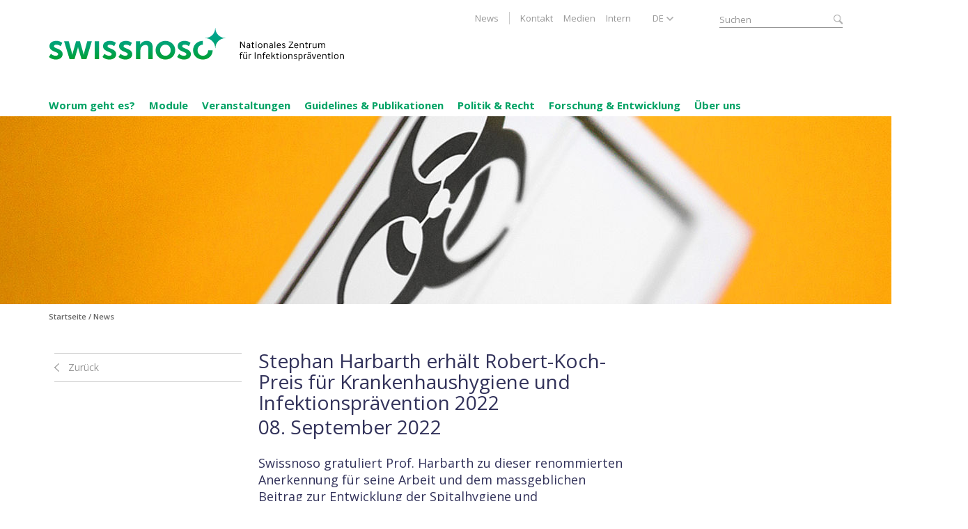

--- FILE ---
content_type: text/html; charset=utf-8
request_url: https://www.swissnoso.ch/news/detail/stephan-harbarth-robert-koch-preis-2022
body_size: 8336
content:
<!DOCTYPE html>
<!--[if IE 7 ]><html dir="ltr" lang="de_CH"><![endif]-->
<!--[if IE 8 ]><html dir="ltr" lang="de_CH"><![endif]-->
<!--[if IE 9 ]><html dir="ltr" lang="de_CH"><![endif]-->
<!--[if (gt IE 9)|!(IE)]><html dir="ltr" lang="de_CH"><![endif]-->
<head>

<meta charset="utf-8">
<!-- 
	This website is powered by TYPO3 - inspiring people to share!
	TYPO3 is a free open source Content Management Framework initially created by Kasper Skaarhoj and licensed under GNU/GPL.
	TYPO3 is copyright 1998-2026 of Kasper Skaarhoj. Extensions are copyright of their respective owners.
	Information and contribution at https://typo3.org/
-->



<title>Stephan Harbarth erhält Robert-Koch-Preis für Krankenhaushygiene und Infektionsprävention 2022</title>
<meta name="generator" content="TYPO3 CMS" />
<meta name="viewport" content="width=device-width, initial-scale=1, maximum-scale=1, user-scalable=no" />
<meta http-equiv="content-language" content="de-ch" />
<meta name="application-name" content="Swissnoso" />
<meta name="description" content="Swissnoso gratuliert Prof. Harbarth zu dieser renommierten Anerkennung für seine Arbeit und dem massgeblichen Beitrag zur Entwicklung der Spitalhygiene und Infektionsprävention in Europa!" />
<meta name="robots" content="INDEX,FOLLOW" />
<meta property="og:title" content="Stephan Harbarth erhält Robert-Koch-Preis für Krankenhaushygiene und Infektionsprävention 2022" />
<meta property="og:type" content="article" />
<meta property="og:url" content="https://www.swissnoso.ch/news/detail/stephan-harbarth-robert-koch-preis-2022" />
<meta property="og:description" content="Swissnoso gratuliert Prof. Harbarth zu dieser renommierten Anerkennung für seine Arbeit und dem massgeblichen Beitrag zur Entwicklung der Spitalhygiene und Infektionsprävention in Europa!" />
<meta name="twitter:card" content="summary" />
<meta name="apple-mobile-web-app-capable" content="yes" />
<meta name="apple-mobile-web-app-title" content="Swissnoso" />
<meta name="msapplication-config" content="/typo3conf/ext/ogbase/Resources/Public/assets/favicons/browserconfig.xml" />
<meta name="theme-color" content="#10069F" />


<link rel="stylesheet" type="text/css" href="/typo3conf/ext/news/Resources/Public/Css/news-basic.css?1618849339" media="all">






<link sizes="180x180" rel="apple-touch-icon" href="/typo3conf/ext/ogbase/Resources/Public/assets/favicons/apple-touch-icon.png" />
<link sizes="16x16" rel="icon" href="/typo3conf/ext/ogbase/Resources/Public/assets/favicons/favicon-16x16.png" type="image/png" />
<link sizes="32x32" rel="icon" href="/typo3conf/ext/ogbase/Resources/Public/assets/favicons/favicon-32x32.png" type="image/png" />
<link color="#5bbad5" rel="mask-icon" href="/typo3conf/ext/ogbase/Resources/Public/assets/favicons/safari-pinned-tab.svg" />
<link rel="shortcut icon" href="/typo3conf/ext/ogbase/Resources/Public/assets/favicons/favicon.ico" />
<link rel="canonical" href="/news/detail/stephan-harbarth-robert-koch-preis-2022"/>

<link rel="alternate" hreflang="de_CH" href="/news/detail/stephan-harbarth-robert-koch-preis-2022"/>
<link rel="alternate" hreflang="fr_FR" href="/fr/nouvelles/detail/stephan-harbarth-laureat-du-prix-robert-koch-2022"/>
<link rel="alternate" hreflang="x-default" href="/news/detail/stephan-harbarth-robert-koch-preis-2022"/>

<link rel="stylesheet" href="/typo3temp/assets/vhs-assets-ekko-lightbox-css.css?1768876040" />
<link rel="stylesheet" href="/typo3temp/assets/vhs-assets-app-css.css?1768876040" />

</head>
<body id="page_98" class="root_10 parent_12 lang_0">

    
    
        
    
        

        
        
        
        
        
        
        
        
                                                                       
        
        
        
        
        
        
        

        <!--[if lt IE 9]>
            <script src="https://oss.maxcdn.com/html5shiv/3.7.2/html5shiv.min.js"></script>
            <script src="https://oss.maxcdn.com/respond/1.4.2/respond.min.js"></script>
        <![endif]-->

        

        
            
        

        
        
        
        
        
        
        
        
        
        
        
        
        
    
        
        
        
        
        

        
        

    

        

        <div id="mobile-menu-container" class="hidden-md hidden-lg">

            <!-- Language Navi -->
            <div class="language-navi">
                <div class="btn-group">
                    <button type="button" class="btn btn-block dropdown-toggle" data-toggle="dropdown" aria-haspopup="true" aria-expanded="false">
                        de <span class="caret"></span>
                    </button>
                    <ul class="dropdown-menu">
                        
                            
                                
                            
                                
                                    <li><a href="/en/news/detail/stephan-harbarth-robert-koch-preis-2022">EN</a></li>
                                
                            
                                
                                    <li><a href="/fr/nouvelles/detail/stephan-harbarth-laureat-du-prix-robert-koch-2022">FR</a></li>
                                
                            
                                
                                    <li><a href="/it/news/dettaglio/stephan-harbarth-robert-koch-preis-2022">IT</a></li>
                                
                            
                        
                    </ul>
                </div>
            </div>

            <!-- Quick Access -->
            <ul class="quick-access">
                <li>
                    <a href="/">Startseite</a>
                </li>
                <li class="search">
                    <div class="search-input clearfix">
                        <form action="/suche?tx_indexedsearch_pi2%5Baction%5D=search&tx_indexedsearch_pi2%5Bcontroller%5D=Search" method="post" noCacheHash="true">
                            <input type="text" name="tx_indexedsearch_pi2[search][sword]" class="search form-control" placeholder="Suchen" value="" />
                            <input type="submit" value="" class="form-control">
                        </form>
                    </div>
                </li>
            </ul>

            <!-- Mobile Navigation -->
            <ul class="mobile-navi clearfix">
                
                <!-- Main Navigation -->
                
                    
                        <li class="hasSub   lvl-1">
                            <a href="javascript:;">Worum geht es?</a>
                            
                                <ul class="sub">

                                    
                                        
                                            <li class="   lvl-2">
                                                <a href="/worum-geht-es/healthcare-assoziierte-infektionen">Healthcare-assoziierte Infektionen</a>
                                                
                                            </li>
                                        
                                            <li class="   lvl-2">
                                                <a href="/worum-geht-es/antibiotikaresistenzen">Antibiotikaresistenzen</a>
                                                
                                            </li>
                                        
                                            <li class="   lvl-2">
                                                <a href="/worum-geht-es/swiss-clean-care">Swiss Clean Care</a>
                                                
                                            </li>
                                        
                                    
                                </ul>
                            
                        </li>
                    
                        <li class="hasSub   lvl-1">
                            <a href="javascript:;">Module</a>
                            
                                <ul class="sub">

                                    
                                        
                                            <li class="   lvl-2">
                                                <a href="/module/uebersicht-module">Übersicht Module</a>
                                                
                                            </li>
                                        
                                            <li class="hasSub   lvl-2">
                                                <a href="javascript:;">Punktprävalenz-Erhebung HAI</a>
                                                
                                                    <ul>

                                                        
                                                            
                                                                <li class="   lvl-3">
                                                                    <a href="/punktpraevalenz-erhebung/ueber-die-punktpraevalenz-erhebung">Über die Punktprävalenz-Erhebung</a>
                                                                    
                                                                </li>
                                                            
                                                                <li class="   lvl-3">
                                                                    <a href="/module/punktpraevalenz-erhebung-hai/organisation">Organisation</a>
                                                                    
                                                                </li>
                                                            
                                                                <li class="   lvl-3">
                                                                    <a href="/module/punktpraevalenz-erhebung-hai/material">Material</a>
                                                                    
                                                                </li>
                                                            
                                                                <li class="   lvl-3">
                                                                    <a href="/module/punktpraevalenz-erhebung-hai/fachliteratur">Fachliteratur</a>
                                                                    
                                                                </li>
                                                            
                                                                <li class="   lvl-3">
                                                                    <a href="/module/punktpraevalenz-erhebung-hai/kontakt">Kontakt</a>
                                                                    
                                                                </li>
                                                            
                                                                <li class="   lvl-3">
                                                                    <a href="/module/punktpraevalenz-erhebung-hai/schulungen">Schulungen</a>
                                                                    
                                                                </li>
                                                            
                                                                <li class="   lvl-3">
                                                                    <a href="/module/punktpraevalenz-erhebung-hai/resultate">Resultate</a>
                                                                    
                                                                </li>
                                                            
                                                        
                                                    </ul>
                                                
                                            </li>
                                        
                                            <li class="hasSub   lvl-2">
                                                <a href="javascript:;">SSI Surveillance</a>
                                                
                                                    <ul>

                                                        
                                                            
                                                                <li class="hasSub   lvl-3">
                                                                    <a href="javascript:;">Über SSI Surveillance</a>
                                                                    
                                                                        <ul>

                                                                            
                                                                                
                                                                                    <li class="   lvl-4">
                                                                                        <a href="/module/ssi-surveillance/ueber-ssi-surveillance/das-modul">Das Modul</a>
                                                                                    </li>
                                                                                
                                                                                    <li class="   lvl-4">
                                                                                        <a href="/module/ssi-surveillance/ueber-ssi-surveillance/organisation">Organisation</a>
                                                                                    </li>
                                                                                
                                                                                    <li class="   lvl-4">
                                                                                        <a href="/module/ssi-surveillance/ueber-ssi-surveillance/teilnehmer">Teilnehmer</a>
                                                                                    </li>
                                                                                
                                                                            
                                                                        </ul>
                                                                    
                                                                </li>
                                                            
                                                                <li class="hasSub   lvl-3">
                                                                    <a href="javascript:;">Material</a>
                                                                    
                                                                        <ul>

                                                                            
                                                                                
                                                                                    <li class="   lvl-4">
                                                                                        <a href="/module/ssi-surveillance/material/handbuch-formulare">Handbuch &amp; Formulare</a>
                                                                                    </li>
                                                                                
                                                                                    <li class="   lvl-4">
                                                                                        <a href="/module/ssi-surveillance/material/literatur">Literatur</a>
                                                                                    </li>
                                                                                
                                                                            
                                                                        </ul>
                                                                    
                                                                </li>
                                                            
                                                                <li class="hasSub   lvl-3">
                                                                    <a href="javascript:;">Support</a>
                                                                    
                                                                        <ul>

                                                                            
                                                                                
                                                                                    <li class="   lvl-4">
                                                                                        <a href="/module/ssi-surveillance/support/hotline">Hotline</a>
                                                                                    </li>
                                                                                
                                                                                    <li class="   lvl-4">
                                                                                        <a href="/module/ssi-surveillance/support/faq">FAQ</a>
                                                                                    </li>
                                                                                
                                                                            
                                                                        </ul>
                                                                    
                                                                </li>
                                                            
                                                                <li class="   lvl-3">
                                                                    <a href="/module/ssi-surveillance/workshops">Workshops</a>
                                                                    
                                                                </li>
                                                            
                                                                <li class="   lvl-3">
                                                                    <a href="/module/ssi-surveillance/resultate">Resultate</a>
                                                                    
                                                                </li>
                                                            
                                                                <li class="   lvl-3">
                                                                    <a href="/module/ssi-surveillance/validierung">Validierung</a>
                                                                    
                                                                </li>
                                                            
                                                                <li class="   lvl-3">
                                                                    <a href="/module/ssi-surveillance/partner">Partner</a>
                                                                    
                                                                </li>
                                                            
                                                        
                                                    </ul>
                                                
                                            </li>
                                        
                                            <li class="hasSub   lvl-2">
                                                <a href="javascript:;">SSI Intervention</a>
                                                
                                                    <ul>

                                                        
                                                            
                                                                <li class="hasSub   lvl-3">
                                                                    <a href="javascript:;">Über SSI Intervention</a>
                                                                    
                                                                        <ul>

                                                                            
                                                                                
                                                                                    <li class="   lvl-4">
                                                                                        <a href="/module/ssi-intervention/ueber-ssi-intervention/das-modul">Das Modul</a>
                                                                                    </li>
                                                                                
                                                                                    <li class="   lvl-4">
                                                                                        <a href="/module/ssi-intervention/ueber-ssi-intervention/organisation">Organisation</a>
                                                                                    </li>
                                                                                
                                                                                    <li class="   lvl-4">
                                                                                        <a href="/module/ssi-intervention/ueber-ssi-intervention/teilnehmer">Teilnehmer</a>
                                                                                    </li>
                                                                                
                                                                            
                                                                        </ul>
                                                                    
                                                                </li>
                                                            
                                                                <li class="hasSub   lvl-3">
                                                                    <a href="javascript:;">Material</a>
                                                                    
                                                                        <ul>

                                                                            
                                                                                
                                                                                    <li class="   lvl-4">
                                                                                        <a href="/module/ssi-intervention/material/anleitungen">Informationen und Unterlagen</a>
                                                                                    </li>
                                                                                
                                                                                    <li class="   lvl-4">
                                                                                        <a href="/module/ssi-intervention/material/literatur">Literatur</a>
                                                                                    </li>
                                                                                
                                                                            
                                                                        </ul>
                                                                    
                                                                </li>
                                                            
                                                                <li class="   lvl-3">
                                                                    <a href="/module/ssi-intervention/support">Support</a>
                                                                    
                                                                </li>
                                                            
                                                                <li class="   lvl-3">
                                                                    <a href="/module/ssi-intervention/austausch">Austausch</a>
                                                                    
                                                                </li>
                                                            
                                                                <li class="   lvl-3">
                                                                    <a href="/module/ssi-intervention/anmeldung">Anmeldung</a>
                                                                    
                                                                </li>
                                                            
                                                                <li class="   lvl-3">
                                                                    <a href="/module/ssi-intervention/partner">Partner</a>
                                                                    
                                                                </li>
                                                            
                                                        
                                                    </ul>
                                                
                                            </li>
                                        
                                            <li class="hasSub   lvl-2">
                                                <a href="javascript:;">CAUTI Surveillance</a>
                                                
                                                    <ul>

                                                        
                                                            
                                                                <li class="hasSub   lvl-3">
                                                                    <a href="javascript:;">Über CAUTI Surveillance</a>
                                                                    
                                                                        <ul>

                                                                            
                                                                                
                                                                                    <li class="   lvl-4">
                                                                                        <a href="/module/cauti-surveillance/ueber-cauti-surveillance/das-modul">Das Modul</a>
                                                                                    </li>
                                                                                
                                                                                    <li class="   lvl-4">
                                                                                        <a href="/module/cauti-surveillance/ueber-cauti-surveillance/organisation">Organisation</a>
                                                                                    </li>
                                                                                
                                                                                    <li class="   lvl-4">
                                                                                        <a href="/module/cauti-surveillance/ueber-cauti-surveillance/teilnehmer">Teilnehmende Spitäler</a>
                                                                                    </li>
                                                                                
                                                                            
                                                                        </ul>
                                                                    
                                                                </li>
                                                            
                                                                <li class="hasSub   lvl-3">
                                                                    <a href="javascript:;">Material</a>
                                                                    
                                                                        <ul>

                                                                            
                                                                                
                                                                                    <li class="   lvl-4">
                                                                                        <a href="/module/cauti-surveillance/material/handbuch-formular">Handbuch und Formular</a>
                                                                                    </li>
                                                                                
                                                                                    <li class="   lvl-4">
                                                                                        <a href="/module/cauti-surveillance/material/fachliteratur">Fachliteratur</a>
                                                                                    </li>
                                                                                
                                                                            
                                                                        </ul>
                                                                    
                                                                </li>
                                                            
                                                                <li class="   lvl-3">
                                                                    <a href="/module/cauti-surveillance/workshops">Schulungen</a>
                                                                    
                                                                </li>
                                                            
                                                                <li class="hasSub   lvl-3">
                                                                    <a href="javascript:;">Support</a>
                                                                    
                                                                        <ul>

                                                                            
                                                                                
                                                                                    <li class="   lvl-4">
                                                                                        <a href="/module/cauti-surveillance/support/kontakt">Kontakt</a>
                                                                                    </li>
                                                                                
                                                                                    <li class="   lvl-4">
                                                                                        <a href="/module/cauti-surveillance/support/faq">FAQ</a>
                                                                                    </li>
                                                                                
                                                                            
                                                                        </ul>
                                                                    
                                                                </li>
                                                            
                                                                <li class="   lvl-3">
                                                                    <a href="/module/cauti-surveillance/resultate">Resultate</a>
                                                                    
                                                                </li>
                                                            
                                                                <li class="   lvl-3">
                                                                    <a href="/module/cauti-surveillance/validierung">Validierung</a>
                                                                    
                                                                </li>
                                                            
                                                        
                                                    </ul>
                                                
                                            </li>
                                        
                                            <li class="hasSub   lvl-2">
                                                <a href="javascript:;">CAUTI Intervention</a>
                                                
                                                    <ul>

                                                        
                                                            
                                                                <li class="hasSub   lvl-3">
                                                                    <a href="javascript:;">Über CAUTI Intervention</a>
                                                                    
                                                                        <ul>

                                                                            
                                                                                
                                                                                    <li class="   lvl-4">
                                                                                        <a href="/module/cauti-intervention/ueber-cauti-intervention/das-modul">Das Modul</a>
                                                                                    </li>
                                                                                
                                                                                    <li class="   lvl-4">
                                                                                        <a href="/module/cauti-intervention/ueber-cauti-intervention/organisation">Organisation</a>
                                                                                    </li>
                                                                                
                                                                                    <li class="   lvl-4">
                                                                                        <a href="/module/cauti-intervention/ueber-cauti-intervention/teilnehmer">Teilnehmende Spitäler</a>
                                                                                    </li>
                                                                                
                                                                            
                                                                        </ul>
                                                                    
                                                                </li>
                                                            
                                                                <li class="hasSub   lvl-3">
                                                                    <a href="javascript:;">Material</a>
                                                                    
                                                                        <ul>

                                                                            
                                                                                
                                                                                    <li class="   lvl-4">
                                                                                        <a href="/module/cauti-intervention/material/anleitungen">Anleitungen</a>
                                                                                    </li>
                                                                                
                                                                                    <li class="   lvl-4">
                                                                                        <a href="/module/cauti-intervention/material/literatur">Fachliteratur</a>
                                                                                    </li>
                                                                                
                                                                            
                                                                        </ul>
                                                                    
                                                                </li>
                                                            
                                                                <li class="hasSub   lvl-3">
                                                                    <a href="javascript:;">Support</a>
                                                                    
                                                                        <ul>

                                                                            
                                                                                
                                                                                    <li class="   lvl-4">
                                                                                        <a href="/module/cauti-intervention/kontakt">Kontakt</a>
                                                                                    </li>
                                                                                
                                                                            
                                                                        </ul>
                                                                    
                                                                </li>
                                                            
                                                                <li class="   lvl-3">
                                                                    <a href="/module/cauti-intervention/austausch">Schulungen</a>
                                                                    
                                                                </li>
                                                            
                                                                <li class="   lvl-3">
                                                                    <a href="/module/cauti-intervention/anmeldung">Anmeldung</a>
                                                                    
                                                                </li>
                                                            
                                                        
                                                    </ul>
                                                
                                            </li>
                                        
                                            <li class="hasSub   lvl-2">
                                                <a href="javascript:;">CCM-CleanHands</a>
                                                
                                                    <ul>

                                                        
                                                            
                                                                <li class="hasSub   lvl-3">
                                                                    <a href="javascript:;">Über CCM-CleanHands</a>
                                                                    
                                                                        <ul>

                                                                            
                                                                                
                                                                                    <li class="   lvl-4">
                                                                                        <a href="/module/ccm-cleanhands/ccm-cleanhands/das-modul">Das Modul</a>
                                                                                    </li>
                                                                                
                                                                                    <li class="   lvl-4">
                                                                                        <a href="/module/ccm-cleanhands/ccm-cleanhands/organisation">Organisation</a>
                                                                                    </li>
                                                                                
                                                                                    <li class="   lvl-4">
                                                                                        <a href="/module/ccm-cleanhands/ccm-cleanhands/teilnehmer">Teilnehmer</a>
                                                                                    </li>
                                                                                
                                                                            
                                                                        </ul>
                                                                    
                                                                </li>
                                                            
                                                                <li class="hasSub   lvl-3">
                                                                    <a href="javascript:;">Material</a>
                                                                    
                                                                        <ul>

                                                                            
                                                                                
                                                                                    <li class="   lvl-4">
                                                                                        <a href="/module/ccm-cleanhands/material/handbuch">Handbuch</a>
                                                                                    </li>
                                                                                
                                                                                    <li class="   lvl-4">
                                                                                        <a href="/module/ccm-cleanhands/material/literatur">Literatur</a>
                                                                                    </li>
                                                                                
                                                                            
                                                                        </ul>
                                                                    
                                                                </li>
                                                            
                                                                <li class="hasSub   lvl-3">
                                                                    <a href="javascript:;">Support</a>
                                                                    
                                                                        <ul>

                                                                            
                                                                                
                                                                                    <li class="   lvl-4">
                                                                                        <a href="/module/ccm-cleanhands/support/kontakt">Kontakt</a>
                                                                                    </li>
                                                                                
                                                                                    <li class="   lvl-4">
                                                                                        <a href="/module/ccm-cleanhands/support/faq">FAQ</a>
                                                                                    </li>
                                                                                
                                                                            
                                                                        </ul>
                                                                    
                                                                </li>
                                                            
                                                                <li class="   lvl-3">
                                                                    <a href="/module/ccm-cleanhands/resultate">Resultate</a>
                                                                    
                                                                </li>
                                                            
                                                                <li class="   lvl-3">
                                                                    <a href="/module/ccm-cleanhands/anmeldung">Anmeldung</a>
                                                                    
                                                                </li>
                                                            
                                                                <li class="   lvl-3">
                                                                    <a href="/module/ccm-cleanhands/cleanhands-the-game">CleanHands – The Game</a>
                                                                    
                                                                </li>
                                                            
                                                        
                                                    </ul>
                                                
                                            </li>
                                        
                                    
                                </ul>
                            
                        </li>
                    
                        <li class="   lvl-1">
                            <a href="/veranstaltungen">Veranstaltungen</a>
                            
                        </li>
                    
                        <li class="hasSub   lvl-1">
                            <a href="javascript:;">Guidelines &amp; Publikationen</a>
                            
                                <ul class="sub">

                                    
                                        
                                            <li class="   lvl-2">
                                                <a href="/guidelines-publikationen/uebersicht">Übersicht</a>
                                                
                                            </li>
                                        
                                            <li class="   lvl-2">
                                                <a href="/guidelines-publikationen/newsletters">Newsletters</a>
                                                
                                            </li>
                                        
                                            <li class="   lvl-2">
                                                <a href="/guidelines-publikationen/guidelines">Guidelines</a>
                                                
                                            </li>
                                        
                                            <li class="   lvl-2">
                                                <a href="/guidelines-publikationen/rezensionen-/-stellungnahmen">Rezensionen / Stellungnahmen</a>
                                                
                                            </li>
                                        
                                            <li class="   lvl-2">
                                                <a href="/guidelines-publikationen/wissenschaftliche-publikationen">Wissenschaftliche Publikationen</a>
                                                
                                            </li>
                                        
                                            <li class="   lvl-2">
                                                <a href="/guidelines-publikationen/jaehrliche-epidemiologische-berichte-1">Annual Reports HAI</a>
                                                
                                            </li>
                                        
                                            <li class="   lvl-2">
                                                <a href="/guidelines-publikationen/bulletins-archives">Bulletins (Archiv 1997-2010)</a>
                                                
                                            </li>
                                        
                                    
                                </ul>
                            
                        </li>
                    
                        <li class="hasSub   lvl-1">
                            <a href="javascript:;">Politik &amp; Recht</a>
                            
                                <ul class="sub">

                                    
                                        
                                            <li class="   lvl-2">
                                                <a href="/politik-recht/strategien-des-bundes">Strategien des Bundes</a>
                                                
                                            </li>
                                        
                                            <li class="   lvl-2">
                                                <a href="/politik-recht/epidemiengesetz">Epidemiengesetz</a>
                                                
                                            </li>
                                        
                                    
                                </ul>
                            
                        </li>
                    
                        <li class="hasSub   lvl-1">
                            <a href="javascript:;">Forschung &amp; Entwicklung</a>
                            
                                <ul class="sub">

                                    
                                        
                                            <li class="   lvl-2">
                                                <a href="/forschung-entwicklung/aktuelle-ereignisse">Aktuelle Ereignisse</a>
                                                
                                            </li>
                                        
                                            <li class="hasSub   lvl-2">
                                                <a href="javascript:;">Strukturelle Mindestanforderungen HAI</a>
                                                
                                                    <ul>

                                                        
                                                            
                                                                <li class="   lvl-3">
                                                                    <a href="/forschung-entwicklung/strukturelle-mindestanforderungen-hai/ueber-die-strukturellen-mindestanforderungen">Über die strukturellen Mindestanforderungen</a>
                                                                    
                                                                </li>
                                                            
                                                                <li class="   lvl-3">
                                                                    <a href="/forschung-entwicklung/kontakt">Kontakt</a>
                                                                    
                                                                </li>
                                                            
                                                                <li class="   lvl-3">
                                                                    <a href="/forschung-entwicklung/vergangene-events">Vergangene Events</a>
                                                                    
                                                                </li>
                                                            
                                                        
                                                    </ul>
                                                
                                            </li>
                                        
                                            <li class="hasSub   lvl-2">
                                                <a href="javascript:;">Multiresistente Erreger (MRE)</a>
                                                
                                                    <ul>

                                                        
                                                            
                                                                <li class="   lvl-3">
                                                                    <a href="/forschung-entwicklung/mdro-richtlinien/vre">VRE</a>
                                                                    
                                                                </li>
                                                            
                                                        
                                                    </ul>
                                                
                                            </li>
                                        
                                            <li class="hasSub   lvl-2">
                                                <a href="javascript:;">Umsetzung StAR</a>
                                                
                                                    <ul>

                                                        
                                                            
                                                                <li class="   lvl-3">
                                                                    <a href="/forschung-entwicklung/umsetzung-star/umsetzung-der-nationalen-strategie-gegen-antibiotikaresistenzen-star">Überblick</a>
                                                                    
                                                                </li>
                                                            
                                                                <li class="hasSub   lvl-3">
                                                                    <a href="javascript:;">StAR-1</a>
                                                                    
                                                                        <ul>

                                                                            
                                                                                
                                                                                    <li class="   lvl-4">
                                                                                        <a href="/forschung-entwicklung/umsetzung-star/downloads/star-symposium-2019">StAR Symposium 2019</a>
                                                                                    </li>
                                                                                
                                                                            
                                                                        </ul>
                                                                    
                                                                </li>
                                                            
                                                                <li class="hasSub   lvl-3">
                                                                    <a href="javascript:;">StAR-2</a>
                                                                    
                                                                        <ul>

                                                                            
                                                                                
                                                                                    <li class="   lvl-4">
                                                                                        <a href="/forschung-entwicklung/umsetzung-star/netzwerkaktivitaeten">Netzwerktreffen</a>
                                                                                    </li>
                                                                                
                                                                            
                                                                        </ul>
                                                                    
                                                                </li>
                                                            
                                                                <li class="   lvl-3">
                                                                    <a href="/forschung-entwicklung/umsetzung-star/star-3-antimicrobial-stewardship-programs-for-swiss-hospitals">StAR-3</a>
                                                                    
                                                                </li>
                                                            
                                                                <li class="   lvl-3">
                                                                    <a href="/forschung-entwicklung/umsetzung-star/ausschreibung-ergebnisse">Ausschreibung – Ergebnisse</a>
                                                                    
                                                                </li>
                                                            
                                                                <li class="   lvl-3">
                                                                    <a href="/forschung-entwicklung/umsetzung-star/handbuch-erste-ausgabe-pdf">Antimicrobial Stewardship Handbuch</a>
                                                                    
                                                                </li>
                                                            
                                                                <li class="   lvl-3">
                                                                    <a href="/forschung-entwicklung/asp-monitoring">Antimicrobial Stewardship Monitoring</a>
                                                                    
                                                                </li>
                                                            
                                                                <li class="   lvl-3">
                                                                    <a href="/forschung-entwicklung/event-14-november-2025">Veranstaltung vom 14. November 2025</a>
                                                                    
                                                                </li>
                                                            
                                                        
                                                    </ul>
                                                
                                            </li>
                                        
                                            <li class="hasSub   lvl-2">
                                                <a href="javascript:;">Surveillance Projekte im Aufbau</a>
                                                
                                                    <ul>

                                                        
                                                            
                                                                <li class="   lvl-3">
                                                                    <a href="/forschung-entwicklung/surveillance-projekte-im-aufbau/uebersicht">Übersicht</a>
                                                                    
                                                                </li>
                                                            
                                                                <li class="   lvl-3">
                                                                    <a href="/forschung-entwicklung/default-3638b1cee3">Pilotprojekt CLABSI Surveillance</a>
                                                                    
                                                                </li>
                                                            
                                                                <li class="   lvl-3">
                                                                    <a href="/forschung-entwicklung/surveillance-projekte-im-aufbau/pilotprojekt-nvhap-surveillance">Pilotprojekt nvHAP Surveillance</a>
                                                                    
                                                                </li>
                                                            
                                                        
                                                    </ul>
                                                
                                            </li>
                                        
                                            <li class="   lvl-2">
                                                <a href="/forschung-entwicklung/default-801ae2f501-2">IPC Qualitätsinitiative</a>
                                                
                                            </li>
                                        
                                            <li class="   lvl-2">
                                                <a href="/forschung-entwicklung/reglemente">Reglemente</a>
                                                
                                            </li>
                                        
                                            <li class="hasSub   lvl-2">
                                                <a href="javascript:;">Abgeschlossene Projekte</a>
                                                
                                                    <ul>

                                                        
                                                            
                                                                <li class="   lvl-3">
                                                                    <a href="/forschung-entwicklung/abgeschlossene-projekte/snsf-project-watussi">SNSF Project Watussi</a>
                                                                    
                                                                </li>
                                                            
                                                                <li class="   lvl-3">
                                                                    <a href="/forschung-entwicklung/abgeschlossene-projekte/sicherheit-bei-blasenkathetern">Sicherheit bei Blasenkathetern</a>
                                                                    
                                                                </li>
                                                            
                                                        
                                                    </ul>
                                                
                                            </li>
                                        
                                    
                                </ul>
                            
                        </li>
                    
                        <li class="hasSub   lvl-1">
                            <a href="javascript:;">Über uns</a>
                            
                                <ul class="sub">

                                    
                                        
                                            <li class="   lvl-2">
                                                <a href="/ueber-uns/wofuer-steht-swissnoso">Wofür steht Swissnoso?</a>
                                                
                                            </li>
                                        
                                            <li class="   lvl-2">
                                                <a href="/ueber-uns/was-macht-swissnoso">Was macht Swissnoso?</a>
                                                
                                            </li>
                                        
                                            <li class="   lvl-2">
                                                <a href="/ueber-uns/mitglieder">Mitglieder</a>
                                                
                                            </li>
                                        
                                            <li class="   lvl-2">
                                                <a href="/ueber-uns/ehrenmitglieder">Ehrenmitglieder</a>
                                                
                                            </li>
                                        
                                            <li class="   lvl-2">
                                                <a href="/ueber-uns/generalsekretariat">Generalsekretariat</a>
                                                
                                            </li>
                                        
                                            <li class="   lvl-2">
                                                <a href="/ueber-uns/partner-netzwerk">Partner / Netzwerk</a>
                                                
                                            </li>
                                        
                                            <li class="   lvl-2">
                                                <a href="/ueber-uns/jobs">Jobs</a>
                                                
                                            </li>
                                        
                                    
                                </ul>
                            
                        </li>
                    
                
    
                <!-- Meta Navigation -->
                
                    
                        <li class=" active  lvl-1">
                            <a href="/news">News</a>
                            
                        </li>
                    
                        <li class="   lvl-1">
                            <a href="/kontakt">Kontakt</a>
                            
                        </li>
                    
                        <li class="hasSub   lvl-1">
                            <a href="javascript:;">Medien</a>
                            
                                <ul class="sub">
            
                                    
                                        
                                            <li class="   lvl-2">
                                                <a href="/medien/medienmitteilungen">Medienmitteilungen</a>
                                            </li>
                                        
                                    
                                </ul>
                            
                        </li>
                    
                        <li class="   lvl-1">
                            <a href="/intern">Intern</a>
                            
                        </li>
                    
                
            </ul>
        </div>

    

        <div class="wrapper container">

            

        <div class="metanavi-container row clearfix hidden-sm hidden-xs">

            <div class="col-sm-5 col-sm-offset-4">
                <ul class="pull-right clearfix" id="metanavi"><li class="active">
<a href="/news" title="News" class="active">News</a>
</li>
<li>
<a href="/kontakt" title="Kontakt">Kontakt</a>
</li>
<li class="sub">
<a href="/medien/medienmitteilungen" title="Medien" class="sub">Medien</a>
</li>
<li class="last">
<a href="/intern" title="Intern" class="last">Intern</a>
</li></ul>
            </div>

            <div class="lang-select-container col-sm-1">
                
                        <ul class="pull-right" id="lang-select"><li class="current first" ><a href="/news/detail/stephan-harbarth-robert-koch-preis-2022">DE</a></li>
<li><a href="/en/news/detail/stephan-harbarth-robert-koch-preis-2022">EN</a></li>
<li><a href="/fr/nouvelles/detail/stephan-harbarth-laureat-du-prix-robert-koch-2022">FR</a></li>
<li class="last" ><a href="/it/news/dettaglio/stephan-harbarth-robert-koch-preis-2022">IT</a></li></ul>
                    
            </div>
            
            <div class="search-input col-sm-2 hidden-sm hidden-xs">
                <form method="post" action="/suche?tx_indexedsearch_pi2%5Baction%5D=search&amp;tx_indexedsearch_pi2%5Bcontroller%5D=Search&amp;cHash=2499bf412551f95be27786b908e66ee0">
<div>
<input type="hidden" name="tx_indexedsearch_pi2[__referrer][@extension]" value="Ogbase" />
<input type="hidden" name="tx_indexedsearch_pi2[__referrer][@controller]" value="Page" />
<input type="hidden" name="tx_indexedsearch_pi2[__referrer][@action]" value="subpage1Col" />
<input type="hidden" name="tx_indexedsearch_pi2[__referrer][arguments]" value="YTowOnt96c01719aeaec8035848dfa0a183da048d95b1d07" />
<input type="hidden" name="tx_indexedsearch_pi2[__referrer][@request]" value="{&quot;@extension&quot;:&quot;Ogbase&quot;,&quot;@controller&quot;:&quot;Page&quot;,&quot;@action&quot;:&quot;subpage1Col&quot;}7085e135ea520c297515a7a4123e4355e331df3e" />
<input type="hidden" name="tx_indexedsearch_pi2[__trustedProperties]" value="{&quot;search&quot;:{&quot;sword&quot;:1,&quot;_sections&quot;:1,&quot;_freeIndexUid&quot;:1,&quot;pointer&quot;:1,&quot;ext&quot;:1,&quot;searchType&quot;:1,&quot;defaultOperand&quot;:1,&quot;mediaType&quot;:1,&quot;sortOrder&quot;:1,&quot;group&quot;:1,&quot;languageUid&quot;:1,&quot;desc&quot;:1,&quot;numberOfResults&quot;:1,&quot;extendedSearch&quot;:1}}ce1fdaf87c78fa0840b31133bba38b9e1e6f9076" />
</div>

                    <input placeholder="Suchen" class="search form-control" type="text" name="tx_indexedsearch_pi2[search][sword]" />
                    <input type="submit" value="" class="form-control">
                    
                    <input type="hidden" name="tx_indexedsearch_pi2[search][_sections]" value="0" />
                    <input id="tx_indexedsearch_freeIndexUid" type="hidden" name="tx_indexedsearch_pi2[search][_freeIndexUid]" value="_" />
                    <input id="tx_indexedsearch_pointer_header" type="hidden" name="tx_indexedsearch_pi2[search][pointer]" value="0" />
                    <input type="hidden" name="tx_indexedsearch_pi2[search][ext]" value="" />
                    <input type="hidden" name="tx_indexedsearch_pi2[search][searchType]" value="1" />
                    <input type="hidden" name="tx_indexedsearch_pi2[search][defaultOperand]" value="0" />
                    <input type="hidden" name="tx_indexedsearch_pi2[search][mediaType]" value="-1" />
                    <input type="hidden" name="tx_indexedsearch_pi2[search][sortOrder]" value="rank_flag" />
                    <input type="hidden" name="tx_indexedsearch_pi2[search][group]" value="" />
                    <input type="hidden" name="tx_indexedsearch_pi2[search][languageUid]" value="0" />
                    <input type="hidden" name="tx_indexedsearch_pi2[search][desc]" value="" />
                    <input type="hidden" name="tx_indexedsearch_pi2[search][numberOfResults]" value="999" />
                    <input type="hidden" name="tx_indexedsearch_pi2[search][extendedSearch]" value="" />
                </form>
            </div>
        </div>

    

            

        <div class="logo-container clearfix">
            <div id="mobile-navi-trigger">
                <span class="glyphicon glyphicon-menu-hamburger hidden-md hidden-lg" aria-hidden="true"></span>
            </div>

            

            <a href="/">
                <img src="/typo3conf/ext/ogbase/Resources/Public/assets/images/logo_de.svg" onerror="this.src='/typo3conf/ext/ogbase/Resources/Public/assets/images/logo_de.png'; this.onerror=null;" height="55" class="hidden-xs">
                <img src="/typo3conf/ext/ogbase/Resources/Public/assets/images/logo.svg" onerror="this.src='/typo3conf/ext/ogbase/Resources/Public/assets/images/logo.png'; this.onerror=null;" height="30" class="hidden-sm hidden-md hidden-lg">
            </a>
        </div>

    

            

        <div class="navi-container clearfix hidden-sm hidden-xs">
            <ul class="pull-left clearfix" id="navi"><li class="sub">
<a href="/worum-geht-es/healthcare-assoziierte-infektionen" class="sub">Worum geht es?</a>
<ul class="pull-left clearfix lvl-1" id="navi-lvl-1"><li>
<a href="/worum-geht-es/healthcare-assoziierte-infektionen">Healthcare-assoziierte Infektionen</a>
</li>
<li>
<a href="/worum-geht-es/antibiotikaresistenzen">Antibiotikaresistenzen</a>
</li>
<li class="last">
<a href="/worum-geht-es/swiss-clean-care" class="last">Swiss Clean Care</a>
</li></ul>
</li>
<li class="sub">
<a href="/module/uebersicht-module" class="sub">Module</a>
<ul class="pull-left clearfix lvl-1" id="navi-lvl-1"><li>
<a href="/module/uebersicht-module">Übersicht Module</a>
</li>
<li class="sub">
<a href="/punktpraevalenz-erhebung/ueber-die-punktpraevalenz-erhebung" class="sub">Punktprävalenz-Erhebung HAI</a>
</li>
<li class="sub">
<a href="/module/ssi-surveillance/ueber-ssi-surveillance/das-modul" class="sub">SSI Surveillance</a>
</li>
<li class="sub">
<a href="/module/ssi-intervention/ueber-ssi-intervention/das-modul" class="sub">SSI Intervention</a>
</li>
<li class="sub">
<a href="/module/cauti-surveillance/ueber-cauti-surveillance/das-modul" class="sub">CAUTI Surveillance</a>
</li>
<li class="sub">
<a href="/module/cauti-intervention/ueber-cauti-intervention/das-modul" class="sub">CAUTI Intervention</a>
</li>
<li class="sub last">
<a href="/module/ccm-cleanhands/ccm-cleanhands/das-modul" class="sub last">CCM-CleanHands</a>
</li></ul>
</li>
<li>
<a href="/veranstaltungen">Veranstaltungen</a>
</li>
<li class="sub">
<a href="/guidelines-publikationen/uebersicht" class="sub">Guidelines &amp; Publikationen</a>
<ul class="pull-left clearfix lvl-1" id="navi-lvl-1"><li>
<a href="/guidelines-publikationen/uebersicht">Übersicht</a>
</li>
<li>
<a href="/guidelines-publikationen/newsletters">Newsletters</a>
</li>
<li>
<a href="/guidelines-publikationen/guidelines">Guidelines</a>
</li>
<li>
<a href="/guidelines-publikationen/rezensionen-/-stellungnahmen">Rezensionen / Stellungnahmen</a>
</li>
<li>
<a href="/guidelines-publikationen/wissenschaftliche-publikationen">Wissenschaftliche Publikationen</a>
</li>
<li>
<a href="/guidelines-publikationen/jaehrliche-epidemiologische-berichte-1">Annual Reports HAI</a>
</li>
<li class="last">
<a href="/guidelines-publikationen/bulletins-archives" class="last">Bulletins (Archiv 1997-2010)</a>
</li></ul>
</li>
<li class="sub">
<a href="/politik-recht/strategien-des-bundes" class="sub">Politik &amp; Recht</a>
<ul class="pull-left clearfix lvl-1" id="navi-lvl-1"><li>
<a href="/politik-recht/strategien-des-bundes">Strategien des Bundes</a>
</li>
<li class="last">
<a href="/politik-recht/epidemiengesetz" class="last">Epidemiengesetz</a>
</li></ul>
</li>
<li class="sub">
<a href="/forschung-entwicklung/aktuelle-ereignisse" class="sub">Forschung &amp; Entwicklung</a>
<ul class="pull-left clearfix lvl-1" id="navi-lvl-1"><li>
<a href="/forschung-entwicklung/aktuelle-ereignisse">Aktuelle Ereignisse</a>
</li>
<li class="sub">
<a href="/forschung-entwicklung/strukturelle-mindestanforderungen-hai/ueber-die-strukturellen-mindestanforderungen" class="sub">Strukturelle Mindestanforderungen HAI</a>
</li>
<li class="sub">
<a href="/forschung-entwicklung/mdro-richtlinien" class="sub">Multiresistente Erreger (MRE)</a>
</li>
<li class="sub">
<a href="/forschung-entwicklung/umsetzung-star/umsetzung-der-nationalen-strategie-gegen-antibiotikaresistenzen-star" class="sub">Umsetzung StAR</a>
</li>
<li class="sub">
<a href="/forschung-entwicklung/surveillance-projekte-im-aufbau/uebersicht" class="sub">Surveillance Projekte im Aufbau</a>
</li>
<li>
<a href="/forschung-entwicklung/default-801ae2f501-2">IPC Qualitätsinitiative</a>
</li>
<li>
<a href="/forschung-entwicklung/reglemente">Reglemente</a>
</li>
<li class="sub last">
<a href="/forschung-entwicklung/abgeschlossene-projekte/snsf-project-watussi" class="sub last">Abgeschlossene Projekte</a>
</li></ul>
</li>
<li class="sub last">
<a href="/ueber-uns/wofuer-steht-swissnoso" class="sub last">Über uns</a>
<ul class="pull-left clearfix lvl-1" id="navi-lvl-1"><li>
<a href="/ueber-uns/wofuer-steht-swissnoso">Wofür steht Swissnoso?</a>
</li>
<li>
<a href="/ueber-uns/was-macht-swissnoso">Was macht Swissnoso?</a>
</li>
<li>
<a href="/ueber-uns/mitglieder">Mitglieder</a>
</li>
<li>
<a href="/ueber-uns/ehrenmitglieder">Ehrenmitglieder</a>
</li>
<li>
<a href="/ueber-uns/generalsekretariat">Generalsekretariat</a>
</li>
<li>
<a href="/ueber-uns/partner-netzwerk">Partner / Netzwerk</a>
</li>
<li class="last">
<a href="/ueber-uns/jobs" class="last">Jobs</a>
</li></ul>
</li></ul>
        </div>

    

            
        <div id="header">
            <div class="image-container">
                <div class="alignment-container">
                    <img src="/fileadmin/_processed_/f/c/csm_img_header_News_6529_2d515555a7.jpg" width="1500" height="270"  class="hidden-sm hidden-xs"  alt="" ><img src="/fileadmin/_processed_/f/c/csm_img_header_News_6529_43e167e547.jpg" width="991" height="227"  class="visible-sm"  alt="" ><img src="/fileadmin/_processed_/f/c/csm_img_header_News_6529_7ec39ae827.jpg" width="767" height="180"  class="visible-xs"  alt="" >
                </div>
            </div>
            
            
        </div>
    

            <div class="breadcrumbles">
                <ul><li class="active sub">
<a href="/" title="Startseite" class="active sub">Startseite</a>
</li>
<li>/</li>
<li class="active">
<a href="/news" title="News" class="active">News</a>
</li></ul>
            </div>
    
            <!--TYPO3SEARCH_begin-->
            <div id="content" class="row">
                <div class="col-md-12">

                    
    
            
                    <div id="c71" class="frame-type-list frame-layout-0">
                    

                
                
                    



                
                
                        
                            

    


                        
                    

                

    
        


	


<div class="news news-single">
	<div class="article" itemscope="itemscope" itemtype="http://schema.org/Article">
		

        
                
                
                
                        
        
        
                
    
                <div class="col-md-3">
                    <a class="news-backlink" href="/news">
                        Zurück
                    </a>
                </div>

                <div class="col-md-6 extra-padding event-details">
                    


                    
                    <h2>Stephan Harbarth erhält Robert-Koch-Preis für Krankenhaushygiene und Infektionsprävention 2022</h2>

                    <p class="date">
                        08. September 2022
                    </p>
                    <p class="lead">
                        Swissnoso gratuliert Prof. Harbarth zu dieser renommierten Anerkennung für seine Arbeit und dem massgeblichen Beitrag zur Entwicklung der Spitalhygiene und Infektionsprävention in Europa!
                    </p>
                    <p>
                        <p><a href="/fileadmin/swissnoso/Dokumente/10_Verschiedenes/2022_Hygienepreis_SH.pdf" class="download">Pressemitteilung der Robert-Koch-Stiftung, 11. August 2022</a></p>
                    </p>

                    <div class="news-related-wrap">

                        

                        

                        

                        
                    </div>

                </div>

                <div class="col-md-3">

                </div>
            

    
                    

            

    
	</div>
</div>

    


                
                    



                
                
                    



                

                
                        </div>
                     

        



                </div>
            </div>
            <!--TYPO3SEARCH_end-->

            <div class="push hidden-xs"></div>
        </div>

        

        <div id="footer">
            <div class="container">
                <div class="footer-bg"></div>
                <div class="footer-content row">
                    <div class="col-md-3 col-sm-6">
                        
    
            
                    <div id="c19" class="frame-type-textmedia frame-layout-0">
                    

                
                
                    



                
                
                        

    
        

    
            

    
            
                

    
            <h2 class="">
                Newsletter abonnieren
            </h2>
        



            
        



            



            



    


    


                    

                

    <div class="ce-textpic ce-right ce-intext">
        
            



        

        
                <div class="ce-bodytext">
                    
                    <p>Interessiert Sie die Arbeit&nbsp;von Swissnoso? Gerne halten wir Sie auf dem Laufenden! Abonnieren Sie unseren Newsletter und Sie erhalten regelmässig Informationen.</p>
                </div>
            

        
    </div>


                
                    



                
                
                    



                

                
                        </div>
                     

        


                    </div>
                    <div class="newsletter-form-container col-md-3 col-md-offset-1 col-sm-6">
                        <!-- Newsletter Form -->
                        <form class="newsletter-form js-cm-form" action="https://www.createsend.com/t/subscribeerror?description=" method="post" data-id="5B5E7037DA78A748374AD499497E309E2106805796EE0C05D1AE85042E5B95AE6FC9CC35573890E6A56F91596DE41FE19A811909C01E93C90EAC6F41A0FEE1C8">
                            <input type="email" name="cm-hrnljk-hrnljk" class="form-control js-cm-email-input" placeholder="E-Mail" required="required">
                            <input id="fieldiyjhhutl" name="cm-f-iyjhhutl" type="hidden" value="de" />
                            <button type="submit" class="js-cm-submit-button">Absenden</button>
                        </form>
                        <script type="text/javascript" src="https://js.createsend1.com/javascript/copypastesubscribeformlogic.js"></script>
                    </div>
                    <div class="col-md-4 col-md-offset-1 hidden-xs hidden-sm">
                        <ul class="quicklinks clearfix"><li>
<a href="/module/uebersicht-module" title="Module">Module</a>
</li>
<li>
<a href="/veranstaltungen" title="Veranstaltungen">Veranstaltungen</a>
</li>
<li>
<a href="/politik-recht/strategien-des-bundes" title="Politik &amp; Recht">Politik &amp; Recht</a>
</li>
<li>
<a href="/forschung-entwicklung/aktuelle-ereignisse" title="Forschung &amp; Entwicklung">Forschung &amp; Entwicklung</a>
</li>
<li class="last">
<a href="/ueber-uns/wofuer-steht-swissnoso" title="Über uns" class="last">Über uns</a>
</li></ul>
                    </div>
                </div>
                <div class="legal-notes text-center">
                    
                        
                            <a class="footerlink" href="/sitemap">
                                Sitemap
                            </a>
                        
                            <a class="footerlink" href="/impressum">
                                Impressum
                            </a>
                        
                            <a class="footerlink" href="/datenschutzerklaerung-swissnoso">
                                Datenschutzerklärung Swissnoso
                            </a>
                        
                            <a class="footerlink" href="/rechtliche-hinweise">
                                Rechtliche Hinweise
                            </a>
                        
                        <span class="copyright">© Copyright 2026 Swissnoso</span>
                    
                </div>
            </div>
        </div>




<script type="text/javascript" src="/typo3temp/assets/vhs-assets-app-js-bootstrap-js-cycle-plugin-ekko-lightbox-js-form-googleAnalytics-jquery-jquery-datetimepicker-jquery-mobile-modernizer-parsley-swipe-tabs.js?1768876040"></script>

</body>
</html>

--- FILE ---
content_type: image/svg+xml
request_url: https://www.swissnoso.ch/typo3conf/ext/ogbase/Resources/Public/assets/images/logo_de.svg
body_size: 6699
content:
<?xml version="1.0" encoding="utf-8"?>
<!-- Generator: Adobe Illustrator 19.2.1, SVG Export Plug-In . SVG Version: 6.00 Build 0)  -->
<svg version="1.1" xmlns="http://www.w3.org/2000/svg" xmlns:xlink="http://www.w3.org/1999/xlink" x="0px" y="0px"
	 viewBox="0 0 311.811 36.85" style="enable-background:new 0 0 311.811 36.85;" xml:space="preserve">
<style type="text/css">
	.st0{fill:url(#SVGID_1_);}
</style>
<g id="Swissnoso_Logo_RGB_60_mm">
	<linearGradient id="SVGID_1_" gradientUnits="userSpaceOnUse" x1="87.874" y1="33.2058" x2="87.874" y2="2.8346">
		<stop  offset="0" style="stop-color:#00A032"/>
		<stop  offset="0.085" style="stop-color:#00A13F"/>
		<stop  offset="0.3561" style="stop-color:#00A365"/>
		<stop  offset="0.6076" style="stop-color:#00A480"/>
		<stop  offset="0.83" style="stop-color:#00A590"/>
		<stop  offset="1" style="stop-color:#00A596"/>
	</linearGradient>
	<path class="st0" d="M156.32,24.214c0,3.199-2.322,5.353-5.085,5.353c-2.795,0-5.119-2.154-5.119-5.353
		c0-3.167,2.324-5.355,5.119-5.355l-0.001-3.639l-0.032,0.001c-5.22,0-9.43,3.738-9.43,8.993c0,5.286,4.209,8.991,9.463,8.991
		c5.22,0,9.429-3.705,9.429-8.991H156.32z M128.384,27.682c0,0,1.886,1.885,4.681,1.885c1.212,0,2.257-0.538,2.257-1.548
		c0-2.559-8.352-2.222-8.352-7.746c0-3.199,2.862-5.052,6.566-5.052c3.873,0,5.759,1.954,5.759,1.954l-1.582,3.165
		c0,0-1.583-1.481-4.209-1.481c-1.111,0-2.19,0.471-2.19,1.548c0,2.425,8.352,2.123,8.352,7.644c0,2.864-2.492,5.153-6.567,5.153
		c-4.278,0-6.669-2.525-6.669-2.525L128.384,27.682z M115.118,29.568c-2.795,0-5.119-2.154-5.119-5.353
		c0-3.167,2.324-5.355,5.119-5.355c2.761,0,5.085,2.188,5.085,5.355C120.202,27.414,117.879,29.568,115.118,29.568 M105.654,24.214
		c0,5.286,4.211,8.991,9.464,8.991c5.219,0,9.429-3.705,9.429-8.991c0-5.255-4.21-8.993-9.464-8.993
		C109.864,15.222,105.654,18.96,105.654,24.214 M86.703,15.626h4.11v1.987c0,0.64-0.067,1.18-0.067,1.18h0.067
		c0.74-1.448,2.626-3.571,6.094-3.571c3.807,0,5.962,1.987,5.962,6.533v11.046h-4.243V22.63c0-2.087-0.539-3.502-2.728-3.502
		c-2.289,0-3.974,1.449-4.613,3.502c-0.236,0.708-0.303,1.482-0.303,2.291v7.88h-4.278V15.626z M69.913,30.68
		c0,0,2.391,2.525,6.667,2.525c4.075,0,6.568-2.29,6.568-5.153c0-5.522-8.352-5.219-8.352-7.644c0-1.077,1.077-1.548,2.188-1.548
		c2.627,0,4.211,1.481,4.211,1.481l1.582-3.165c0,0-1.886-1.954-5.759-1.954c-3.705,0-6.567,1.853-6.567,5.052
		c0,5.523,8.351,5.186,8.351,7.746c0,1.01-1.043,1.548-2.255,1.548c-2.795,0-4.682-1.885-4.682-1.885L69.913,30.68z M56.402,27.682
		c0,0,1.887,1.885,4.682,1.885c1.212,0,2.255-0.538,2.255-1.548c0-2.559-8.351-2.222-8.351-7.746c0-3.199,2.862-5.052,6.567-5.052
		c3.872,0,5.759,1.954,5.759,1.954l-1.583,3.165c0,0-1.584-1.481-4.211-1.481c-1.111,0-2.188,0.471-2.188,1.548
		c0,2.425,8.352,2.123,8.352,7.644c0,2.864-2.493,5.153-6.567,5.153c-4.277,0-6.668-2.525-6.668-2.525L56.402,27.682z
		 M46.907,32.801h4.277V15.626h-4.277V32.801z M17.495,15.626h4.513l2.997,11.282c0.236,0.908,0.337,1.818,0.337,1.818h0.067
		c0,0,0.168-0.91,0.404-1.818l3.165-11.248h3.807l3.165,11.248c0.236,0.908,0.372,1.818,0.372,1.818h0.067
		c0,0,0.135-0.91,0.37-1.818l2.997-11.282h4.446l-5.221,17.175h-4.748l-2.897-9.8c-0.269-0.91-0.438-1.852-0.438-1.852h-0.067
		c0,0-0.134,0.943-0.404,1.852l-2.895,9.8H22.75L17.495,15.626z M4.787,27.682c0,0,1.887,1.885,4.682,1.885
		c1.213,0,2.255-0.538,2.255-1.548c0-2.559-8.351-2.222-8.351-7.746c0-3.199,2.862-5.052,6.568-5.052
		c3.872,0,5.759,1.954,5.759,1.954l-1.582,3.165c0,0-1.584-1.481-4.211-1.481c-1.111,0-2.188,0.471-2.188,1.548
		c0,2.425,8.352,2.123,8.352,7.644c0,2.864-2.493,5.153-6.568,5.153c-4.277,0-6.668-2.525-6.668-2.525L4.787,27.682z
		 M153.481,12.469c5.321,0,9.635-4.314,9.635-9.635h0.163c0,5.321,4.314,9.635,9.635,9.635v0.158c-5.321,0-9.635,4.314-9.635,9.635
		h-0.163c0-5.321-4.314-9.635-9.635-9.635V12.469z"/>
</g>
<g id="Claim_4sprachig_9.5_x2F_10.5_Vect_de">
	<g>
		<path d="M187.103,22.173v-6.337h0.77l3.192,4.722v-4.722h0.751v6.337h-0.561l-3.401-5.025v5.025H187.103z"/>
		<path d="M196.09,22.173l-0.038-0.39c-0.158,0.158-0.34,0.28-0.546,0.366c-0.206,0.085-0.432,0.128-0.679,0.128
			c-0.197,0-0.388-0.03-0.575-0.09c-0.187-0.061-0.352-0.149-0.494-0.267c-0.143-0.117-0.258-0.265-0.347-0.441
			c-0.089-0.178-0.133-0.383-0.133-0.617c0-0.323,0.087-0.59,0.261-0.799c0.174-0.209,0.395-0.375,0.661-0.498
			c0.266-0.124,0.56-0.211,0.883-0.262c0.323-0.051,0.637-0.076,0.94-0.076v-0.057c0-0.38-0.081-0.652-0.242-0.817
			c-0.162-0.164-0.394-0.247-0.698-0.247c-0.209,0-0.401,0.047-0.575,0.138c-0.174,0.093-0.322,0.214-0.442,0.366l-0.513-0.361
			c0.184-0.247,0.4-0.429,0.65-0.546c0.25-0.117,0.565-0.176,0.945-0.176c0.507,0,0.901,0.13,1.183,0.39
			c0.282,0.26,0.423,0.693,0.423,1.302v2.954H196.09z M196.024,19.808c-0.209,0.006-0.431,0.022-0.665,0.047
			c-0.234,0.025-0.451,0.075-0.651,0.147c-0.199,0.073-0.364,0.179-0.494,0.318c-0.13,0.14-0.195,0.323-0.195,0.551
			c0,0.146,0.028,0.269,0.085,0.371c0.057,0.101,0.128,0.184,0.214,0.251c0.085,0.067,0.18,0.114,0.285,0.143
			c0.104,0.029,0.208,0.043,0.309,0.043c0.222,0,0.426-0.046,0.613-0.138c0.187-0.092,0.353-0.201,0.499-0.328V19.808z"/>
		<path d="M199.396,21.138c0,0.222,0.042,0.369,0.128,0.441c0.085,0.073,0.195,0.109,0.328,0.109c0.12,0,0.234-0.025,0.342-0.076
			c0.107-0.051,0.206-0.11,0.294-0.181l0.285,0.494c-0.146,0.108-0.29,0.193-0.432,0.257c-0.143,0.062-0.344,0.095-0.604,0.095
			c-0.342,0-0.605-0.087-0.789-0.262c-0.184-0.174-0.275-0.441-0.275-0.803V18.24h-0.779v-0.599h0.779v-1.235h0.731v1.235h1.188
			v0.599h-1.197V21.138z"/>
		<path d="M202.521,16.919c-0.133,0-0.247-0.052-0.342-0.156c-0.095-0.104-0.143-0.233-0.143-0.385c0-0.146,0.047-0.273,0.143-0.38
			c0.095-0.107,0.209-0.162,0.342-0.162c0.133,0,0.247,0.055,0.342,0.162c0.095,0.107,0.143,0.234,0.143,0.38
			c0,0.152-0.048,0.28-0.143,0.385C202.768,16.868,202.655,16.919,202.521,16.919z M202.151,22.173v-4.531h0.741v4.531H202.151z"/>
		<path d="M205.552,22.078c-0.26-0.14-0.479-0.321-0.655-0.547c-0.178-0.225-0.311-0.48-0.4-0.77
			c-0.088-0.288-0.133-0.581-0.133-0.878c0-0.298,0.043-0.588,0.128-0.87c0.085-0.281,0.217-0.533,0.394-0.755
			c0.177-0.222,0.397-0.399,0.66-0.532c0.263-0.133,0.572-0.199,0.926-0.199c0.348,0,0.656,0.068,0.921,0.204
			c0.266,0.137,0.486,0.315,0.661,0.537c0.174,0.222,0.305,0.475,0.394,0.76c0.089,0.285,0.133,0.576,0.133,0.874
			c0,0.298-0.044,0.589-0.133,0.874c-0.089,0.285-0.22,0.538-0.394,0.76c-0.174,0.222-0.395,0.4-0.661,0.537
			c-0.266,0.136-0.573,0.204-0.921,0.204C206.125,22.278,205.818,22.211,205.552,22.078z M205.428,21.128
			c0.12,0.165,0.268,0.299,0.442,0.403c0.174,0.104,0.375,0.157,0.603,0.157c0.234,0,0.438-0.053,0.613-0.157s0.32-0.24,0.437-0.408
			c0.117-0.168,0.204-0.359,0.261-0.574c0.057-0.216,0.085-0.435,0.085-0.656c0-0.222-0.028-0.439-0.085-0.655
			c-0.057-0.215-0.144-0.407-0.261-0.574c-0.117-0.168-0.263-0.303-0.437-0.404c-0.174-0.102-0.378-0.152-0.613-0.152
			c-0.234,0-0.439,0.051-0.613,0.152c-0.174,0.101-0.318,0.236-0.432,0.404c-0.114,0.167-0.2,0.357-0.256,0.569
			c-0.057,0.213-0.085,0.43-0.085,0.651c0,0.228,0.028,0.449,0.085,0.665C205.229,20.764,205.315,20.957,205.428,21.128z"/>
		<path d="M209.96,22.173v-4.531h0.675l0.047,0.36c0.184-0.139,0.4-0.253,0.651-0.342c0.25-0.089,0.511-0.133,0.784-0.133
			c0.621,0,1.059,0.153,1.316,0.461c0.256,0.307,0.385,0.762,0.385,1.363v2.821h-0.732v-2.841c0-0.38-0.085-0.678-0.256-0.893
			c-0.171-0.216-0.45-0.323-0.836-0.323c-0.241,0-0.477,0.053-0.708,0.157c-0.231,0.104-0.429,0.22-0.594,0.347v3.553H209.96z"/>
		<path d="M217.949,22.173l-0.038-0.39c-0.158,0.158-0.34,0.28-0.546,0.366c-0.206,0.085-0.432,0.128-0.679,0.128
			c-0.197,0-0.388-0.03-0.575-0.09c-0.187-0.061-0.352-0.149-0.494-0.267c-0.143-0.117-0.258-0.265-0.347-0.441
			c-0.089-0.178-0.133-0.383-0.133-0.617c0-0.323,0.087-0.59,0.261-0.799c0.174-0.209,0.395-0.375,0.661-0.498
			c0.266-0.124,0.56-0.211,0.883-0.262c0.323-0.051,0.637-0.076,0.94-0.076v-0.057c0-0.38-0.08-0.652-0.242-0.817
			c-0.161-0.164-0.393-0.247-0.698-0.247c-0.209,0-0.4,0.047-0.574,0.138c-0.174,0.093-0.322,0.214-0.442,0.366l-0.513-0.361
			c0.184-0.247,0.4-0.429,0.65-0.546c0.25-0.117,0.565-0.176,0.945-0.176c0.507,0,0.901,0.13,1.183,0.39
			c0.282,0.26,0.423,0.693,0.423,1.302v2.954H217.949z M217.882,19.808c-0.209,0.006-0.431,0.022-0.665,0.047
			c-0.234,0.025-0.451,0.075-0.65,0.147c-0.199,0.073-0.364,0.179-0.494,0.318c-0.13,0.14-0.195,0.323-0.195,0.551
			c0,0.146,0.028,0.269,0.085,0.371c0.057,0.101,0.129,0.184,0.214,0.251c0.085,0.067,0.18,0.114,0.285,0.143
			c0.104,0.029,0.207,0.043,0.309,0.043c0.222,0,0.426-0.046,0.613-0.138c0.187-0.092,0.353-0.201,0.498-0.328V19.808z"/>
		<path d="M220.229,22.173v-6.337h0.731v6.337H220.229z"/>
		<path d="M223.108,19.865c0,0.57,0.129,1.017,0.389,1.34c0.26,0.322,0.637,0.484,1.131,0.484c0.285,0,0.525-0.069,0.722-0.209
			c0.196-0.14,0.356-0.311,0.476-0.513l0.484,0.322c-0.165,0.285-0.379,0.521-0.642,0.708c-0.263,0.187-0.616,0.28-1.059,0.28
			c-0.343,0-0.649-0.052-0.922-0.157c-0.273-0.104-0.505-0.256-0.698-0.455c-0.193-0.2-0.342-0.448-0.446-0.746
			c-0.104-0.298-0.157-0.643-0.157-1.035c0-0.361,0.049-0.686,0.148-0.975c0.098-0.288,0.234-0.535,0.408-0.74
			c0.175-0.206,0.387-0.364,0.637-0.476c0.25-0.11,0.527-0.166,0.831-0.166c0.336,0,0.629,0.057,0.879,0.171
			c0.25,0.114,0.458,0.274,0.622,0.479c0.165,0.206,0.288,0.453,0.371,0.741c0.082,0.288,0.123,0.603,0.123,0.945H223.108z
			 M225.577,19.285c-0.007-0.196-0.045-0.369-0.114-0.518c-0.069-0.149-0.158-0.272-0.266-0.371
			c-0.108-0.098-0.231-0.171-0.371-0.219c-0.139-0.047-0.278-0.071-0.418-0.071c-0.304,0-0.565,0.091-0.783,0.271
			c-0.219,0.18-0.369,0.482-0.451,0.907H225.577z"/>
		<path d="M228.009,21.052c0.107,0.203,0.245,0.359,0.413,0.471c0.168,0.11,0.395,0.166,0.68,0.166c0.62,0,0.931-0.222,0.931-0.665
			c0-0.133-0.021-0.245-0.062-0.337c-0.042-0.092-0.108-0.175-0.2-0.247c-0.092-0.073-0.21-0.143-0.355-0.209
			c-0.146-0.066-0.323-0.138-0.532-0.214c-0.229-0.076-0.421-0.157-0.58-0.242c-0.158-0.086-0.288-0.179-0.389-0.28
			c-0.101-0.102-0.176-0.216-0.224-0.343c-0.048-0.126-0.071-0.275-0.071-0.446c0-0.367,0.135-0.655,0.404-0.864
			c0.269-0.209,0.625-0.314,1.068-0.314c0.367,0,0.675,0.062,0.922,0.186c0.246,0.123,0.455,0.299,0.627,0.527l-0.514,0.408
			c-0.127-0.152-0.275-0.278-0.446-0.38c-0.171-0.102-0.364-0.152-0.579-0.152c-0.267,0-0.465,0.053-0.594,0.157
			c-0.13,0.104-0.195,0.232-0.195,0.385c0,0.095,0.017,0.179,0.053,0.251c0.034,0.073,0.097,0.14,0.185,0.2
			c0.089,0.06,0.205,0.12,0.347,0.181c0.142,0.06,0.325,0.128,0.547,0.204c0.418,0.146,0.734,0.329,0.95,0.551
			c0.215,0.222,0.322,0.517,0.322,0.884c0,0.215-0.041,0.406-0.123,0.574c-0.082,0.168-0.194,0.309-0.337,0.423
			c-0.143,0.114-0.312,0.201-0.509,0.262c-0.196,0.059-0.412,0.09-0.646,0.09c-0.45,0-0.802-0.082-1.055-0.247
			c-0.254-0.164-0.456-0.374-0.608-0.627L228.009,21.052z"/>
		<path d="M233.947,22.173V21.47l3.572-4.977h-3.411v-0.656h4.105v0.817l-3.478,4.864h3.62v0.655H233.947z"/>
		<path d="M239.922,19.865c0,0.57,0.129,1.017,0.389,1.34c0.26,0.322,0.637,0.484,1.131,0.484c0.285,0,0.525-0.069,0.722-0.209
			c0.196-0.14,0.355-0.311,0.475-0.513l0.484,0.322c-0.165,0.285-0.379,0.521-0.642,0.708c-0.263,0.187-0.616,0.28-1.059,0.28
			c-0.343,0-0.649-0.052-0.922-0.157c-0.272-0.104-0.505-0.256-0.698-0.455c-0.193-0.2-0.342-0.448-0.446-0.746
			c-0.105-0.298-0.157-0.643-0.157-1.035c0-0.361,0.049-0.686,0.147-0.975c0.098-0.288,0.234-0.535,0.408-0.74
			c0.175-0.206,0.387-0.364,0.637-0.476c0.25-0.11,0.527-0.166,0.831-0.166c0.336,0,0.629,0.057,0.879,0.171
			c0.25,0.114,0.458,0.274,0.622,0.479c0.165,0.206,0.288,0.453,0.371,0.741c0.082,0.288,0.123,0.603,0.123,0.945H239.922z
			 M242.392,19.285c-0.007-0.196-0.045-0.369-0.114-0.518c-0.069-0.149-0.158-0.272-0.266-0.371
			c-0.108-0.098-0.231-0.171-0.371-0.219c-0.139-0.047-0.278-0.071-0.418-0.071c-0.304,0-0.565,0.091-0.783,0.271
			c-0.219,0.18-0.369,0.482-0.451,0.907H242.392z"/>
		<path d="M244.576,22.173v-4.531h0.675l0.048,0.36c0.184-0.139,0.4-0.253,0.65-0.342c0.25-0.089,0.512-0.133,0.784-0.133
			c0.62,0,1.059,0.153,1.315,0.461c0.257,0.307,0.385,0.762,0.385,1.363v2.821h-0.731v-2.841c0-0.38-0.086-0.678-0.257-0.893
			c-0.171-0.216-0.449-0.323-0.836-0.323c-0.24,0-0.477,0.053-0.707,0.157c-0.231,0.104-0.43,0.22-0.594,0.347v3.553H244.576z"/>
		<path d="M251.074,21.138c0,0.222,0.043,0.369,0.128,0.441c0.086,0.073,0.195,0.109,0.328,0.109c0.12,0,0.234-0.025,0.342-0.076
			c0.107-0.051,0.206-0.11,0.295-0.181l0.285,0.494c-0.147,0.108-0.29,0.193-0.433,0.257c-0.143,0.062-0.344,0.095-0.604,0.095
			c-0.342,0-0.604-0.087-0.788-0.262c-0.184-0.174-0.275-0.441-0.275-0.803V18.24h-0.779v-0.599h0.779v-1.235h0.732v1.235h1.188
			v0.599h-1.197V21.138z"/>
		<path d="M253.592,22.173v-4.531h0.665l0.057,0.398c0.12-0.126,0.275-0.243,0.466-0.352c0.19-0.107,0.383-0.161,0.579-0.161
			c0.14,0,0.267,0.01,0.385,0.028c0.117,0.02,0.208,0.038,0.271,0.058l-0.134,0.674c-0.158-0.069-0.357-0.104-0.598-0.104
			c-0.185,0-0.36,0.051-0.527,0.152c-0.168,0.102-0.312,0.206-0.433,0.314v3.524H253.592z"/>
		<path d="M257.687,20.549c0,0.398,0.092,0.688,0.275,0.869c0.184,0.18,0.456,0.271,0.817,0.271c0.233,0,0.467-0.049,0.698-0.147
			c0.23-0.098,0.419-0.217,0.565-0.357v-3.543h0.741v4.531h-0.675l-0.047-0.351c-0.184,0.14-0.384,0.25-0.599,0.333
			c-0.216,0.082-0.484,0.123-0.808,0.123c-0.596,0-1.027-0.146-1.297-0.436c-0.269-0.292-0.403-0.735-0.403-1.33v-2.869h0.732
			V20.549z"/>
		<path d="M262.427,22.173v-4.531h0.675l0.047,0.36c0.152-0.107,0.349-0.213,0.589-0.317c0.241-0.104,0.504-0.157,0.789-0.157
			c0.24,0,0.474,0.041,0.698,0.123c0.225,0.083,0.413,0.234,0.565,0.456c0.19-0.158,0.421-0.294,0.693-0.408
			c0.272-0.114,0.57-0.171,0.892-0.171c0.316,0,0.581,0.043,0.794,0.128c0.212,0.086,0.38,0.209,0.503,0.371
			c0.124,0.161,0.211,0.36,0.262,0.599c0.05,0.237,0.075,0.508,0.075,0.812v2.736h-0.74v-2.831c0-0.38-0.073-0.676-0.219-0.889
			c-0.146-0.212-0.412-0.317-0.798-0.317c-0.127,0-0.254,0.018-0.38,0.052c-0.127,0.035-0.246,0.078-0.356,0.128
			c-0.111,0.051-0.212,0.104-0.304,0.162c-0.092,0.057-0.17,0.11-0.233,0.161c0.032,0.108,0.056,0.221,0.071,0.338
			c0.016,0.117,0.025,0.27,0.025,0.46v2.736h-0.733v-2.831c0-0.165-0.014-0.319-0.042-0.466c-0.028-0.146-0.079-0.273-0.152-0.385
			c-0.073-0.11-0.17-0.197-0.29-0.261c-0.12-0.063-0.275-0.095-0.465-0.095c-0.222,0-0.442,0.055-0.66,0.166
			c-0.219,0.11-0.41,0.223-0.575,0.337v3.534H262.427z"/>
		<path d="M187.189,32.673V28.74h-0.665v-0.599h0.674v-0.333c0-0.291,0.034-0.538,0.1-0.741c0.066-0.202,0.16-0.367,0.28-0.493
			c0.12-0.127,0.263-0.219,0.427-0.275c0.165-0.058,0.348-0.086,0.551-0.086c0.24,0,0.445,0.023,0.613,0.071
			c0.168,0.048,0.315,0.106,0.441,0.176l-0.218,0.561c-0.108-0.051-0.226-0.097-0.356-0.138c-0.13-0.041-0.277-0.062-0.441-0.062
			c-0.108,0-0.203,0.013-0.285,0.037c-0.083,0.025-0.152,0.075-0.209,0.147c-0.057,0.073-0.102,0.175-0.133,0.305
			c-0.032,0.13-0.047,0.299-0.047,0.508v0.323h1.083v0.599h-1.073v3.933H187.189z"/>
		<path d="M190.808,31.049c0,0.398,0.092,0.688,0.275,0.869c0.184,0.18,0.456,0.271,0.817,0.271c0.234,0,0.467-0.049,0.698-0.147
			c0.231-0.098,0.419-0.217,0.565-0.357v-3.543h0.741v4.531h-0.675l-0.047-0.351c-0.184,0.14-0.383,0.25-0.599,0.333
			c-0.215,0.082-0.484,0.123-0.807,0.123c-0.596,0-1.028-0.146-1.297-0.437c-0.269-0.292-0.404-0.735-0.404-1.33v-2.869h0.732
			V31.049z M191.217,27.068c-0.133,0-0.246-0.052-0.337-0.156s-0.138-0.229-0.138-0.375s0.046-0.27,0.138-0.371
			c0.092-0.101,0.204-0.151,0.337-0.151c0.126,0,0.236,0.051,0.328,0.151c0.092,0.102,0.138,0.226,0.138,0.371
			s-0.046,0.271-0.138,0.375C191.453,27.016,191.344,27.068,191.217,27.068z M192.851,27.068c-0.126,0-0.236-0.052-0.328-0.156
			c-0.092-0.104-0.138-0.229-0.138-0.375s0.046-0.27,0.138-0.371c0.092-0.101,0.201-0.151,0.328-0.151
			c0.133,0,0.246,0.051,0.337,0.151c0.092,0.102,0.138,0.226,0.138,0.371s-0.046,0.271-0.138,0.375
			C193.096,27.016,192.984,27.068,192.851,27.068z"/>
		<path d="M195.453,32.673v-4.531h0.665l0.057,0.398c0.12-0.126,0.275-0.243,0.465-0.352c0.19-0.107,0.383-0.161,0.58-0.161
			c0.139,0,0.268,0.01,0.385,0.028c0.117,0.02,0.208,0.038,0.271,0.058l-0.133,0.674c-0.158-0.069-0.358-0.104-0.598-0.104
			c-0.184,0-0.36,0.051-0.527,0.152c-0.168,0.102-0.312,0.206-0.432,0.314v3.524H195.453z"/>
		<path d="M201.192,32.673v-6.337h0.76v6.337H201.192z"/>
		<path d="M203.709,32.673v-4.531h0.675l0.047,0.36c0.184-0.139,0.4-0.253,0.651-0.342c0.25-0.089,0.511-0.133,0.784-0.133
			c0.621,0,1.059,0.153,1.316,0.461c0.256,0.307,0.385,0.762,0.385,1.363v2.821h-0.732v-2.841c0-0.38-0.086-0.678-0.256-0.893
			c-0.171-0.216-0.45-0.323-0.836-0.323c-0.241,0-0.477,0.053-0.708,0.157c-0.231,0.104-0.429,0.22-0.594,0.347v3.553H203.709z"/>
		<path d="M209.38,32.673V28.74h-0.665v-0.599h0.674v-0.333c0-0.291,0.034-0.538,0.1-0.741c0.066-0.202,0.16-0.367,0.28-0.493
			c0.12-0.127,0.263-0.219,0.427-0.275c0.165-0.058,0.348-0.086,0.551-0.086c0.24,0,0.445,0.023,0.613,0.071
			c0.167,0.048,0.315,0.106,0.441,0.176l-0.218,0.561c-0.108-0.051-0.227-0.097-0.357-0.138s-0.277-0.062-0.441-0.062
			c-0.108,0-0.203,0.013-0.285,0.037c-0.083,0.025-0.152,0.075-0.209,0.147c-0.057,0.073-0.102,0.175-0.133,0.305
			c-0.032,0.13-0.047,0.299-0.047,0.508v0.323h1.083v0.599h-1.073v3.933H209.38z"/>
		<path d="M212.658,30.365c0,0.57,0.129,1.017,0.389,1.34c0.26,0.322,0.637,0.484,1.131,0.484c0.285,0,0.525-0.069,0.722-0.209
			c0.196-0.14,0.355-0.311,0.475-0.513l0.484,0.322c-0.165,0.285-0.378,0.521-0.641,0.708c-0.263,0.187-0.616,0.28-1.059,0.28
			c-0.342,0-0.65-0.052-0.922-0.157c-0.272-0.104-0.505-0.256-0.698-0.455c-0.193-0.2-0.342-0.448-0.446-0.746
			c-0.105-0.298-0.157-0.643-0.157-1.035c0-0.361,0.049-0.686,0.148-0.975c0.098-0.288,0.234-0.535,0.408-0.74
			c0.174-0.206,0.386-0.364,0.637-0.476c0.25-0.11,0.527-0.166,0.831-0.166c0.335,0,0.628,0.057,0.879,0.171
			c0.25,0.114,0.458,0.274,0.622,0.479c0.165,0.206,0.288,0.453,0.371,0.741c0.082,0.288,0.124,0.603,0.124,0.945H212.658z
			 M215.128,29.785c-0.006-0.196-0.044-0.369-0.114-0.518c-0.07-0.149-0.159-0.272-0.266-0.371
			c-0.108-0.098-0.231-0.171-0.371-0.219c-0.139-0.047-0.279-0.071-0.418-0.071c-0.304,0-0.566,0.091-0.784,0.271
			c-0.219,0.18-0.369,0.482-0.451,0.907H215.128z"/>
		<path d="M217.313,32.673v-6.337h0.731v3.525l1.834-1.72h0.931l-1.549,1.463l1.947,3.068h-0.845l-1.644-2.565l-0.675,0.618v1.947
			H217.313z"/>
		<path d="M223.202,31.638c0,0.222,0.043,0.369,0.128,0.441c0.086,0.073,0.195,0.109,0.328,0.109c0.12,0,0.234-0.025,0.342-0.076
			c0.107-0.051,0.206-0.11,0.295-0.181l0.285,0.494c-0.146,0.108-0.29,0.193-0.433,0.257c-0.143,0.062-0.344,0.095-0.604,0.095
			c-0.342,0-0.605-0.087-0.788-0.262c-0.184-0.174-0.275-0.441-0.275-0.803V28.74h-0.779v-0.599h0.779v-1.235h0.732v1.235h1.188
			v0.599h-1.197V31.638z"/>
		<path d="M226.281,27.419c-0.133,0-0.247-0.052-0.342-0.156c-0.096-0.104-0.143-0.233-0.143-0.385c0-0.146,0.047-0.273,0.143-0.38
			c0.095-0.107,0.209-0.162,0.342-0.162c0.133,0,0.247,0.055,0.342,0.162c0.095,0.107,0.143,0.234,0.143,0.38
			c0,0.152-0.048,0.28-0.143,0.385C226.528,27.368,226.413,27.419,226.281,27.419z M225.909,32.673v-4.531h0.741v4.531H225.909z"/>
		<path d="M229.263,32.578c-0.26-0.14-0.479-0.321-0.655-0.547c-0.178-0.225-0.311-0.481-0.399-0.77
			c-0.088-0.288-0.133-0.581-0.133-0.878c0-0.298,0.043-0.588,0.129-0.87c0.085-0.281,0.217-0.533,0.393-0.755
			c0.178-0.222,0.398-0.399,0.66-0.532c0.263-0.133,0.572-0.199,0.927-0.199c0.348,0,0.655,0.068,0.921,0.204
			c0.267,0.137,0.486,0.315,0.661,0.537c0.174,0.222,0.305,0.475,0.394,0.76c0.089,0.285,0.133,0.576,0.133,0.874
			c0,0.298-0.044,0.589-0.133,0.874c-0.089,0.285-0.22,0.538-0.394,0.76c-0.175,0.222-0.395,0.4-0.661,0.537
			c-0.266,0.136-0.573,0.204-0.921,0.204C229.836,32.778,229.53,32.711,229.263,32.578z M229.14,31.628
			c0.12,0.165,0.268,0.299,0.441,0.403c0.174,0.104,0.375,0.157,0.604,0.157c0.234,0,0.438-0.053,0.612-0.157
			c0.175-0.105,0.32-0.24,0.438-0.408c0.117-0.168,0.204-0.359,0.261-0.574c0.058-0.216,0.086-0.435,0.086-0.656
			c0-0.222-0.028-0.439-0.086-0.655c-0.057-0.215-0.144-0.407-0.261-0.574c-0.117-0.168-0.263-0.303-0.438-0.404
			c-0.174-0.102-0.378-0.152-0.612-0.152c-0.234,0-0.438,0.051-0.613,0.152c-0.174,0.101-0.317,0.236-0.432,0.404
			c-0.114,0.167-0.2,0.357-0.257,0.569c-0.057,0.213-0.085,0.43-0.085,0.651c0,0.228,0.028,0.449,0.085,0.665
			C228.94,31.264,229.026,31.457,229.14,31.628z"/>
		<path d="M233.623,32.673v-4.531h0.675l0.048,0.36c0.184-0.139,0.4-0.253,0.65-0.342c0.25-0.089,0.512-0.133,0.784-0.133
			c0.62,0,1.059,0.153,1.315,0.461c0.257,0.307,0.385,0.762,0.385,1.363v2.821h-0.731v-2.841c0-0.38-0.086-0.678-0.257-0.893
			c-0.171-0.216-0.449-0.323-0.836-0.323c-0.24,0-0.477,0.053-0.707,0.157c-0.231,0.104-0.43,0.22-0.594,0.347v3.553H233.623z"/>
		<path d="M239.342,31.552c0.108,0.203,0.246,0.359,0.414,0.471c0.167,0.11,0.394,0.166,0.679,0.166
			c0.621,0,0.931-0.222,0.931-0.665c0-0.133-0.02-0.245-0.061-0.337s-0.107-0.175-0.199-0.247c-0.092-0.073-0.211-0.143-0.357-0.209
			c-0.145-0.066-0.323-0.138-0.532-0.214c-0.228-0.076-0.421-0.157-0.579-0.242c-0.158-0.086-0.288-0.179-0.39-0.28
			c-0.102-0.102-0.176-0.216-0.223-0.343c-0.048-0.126-0.071-0.275-0.071-0.446c0-0.367,0.134-0.655,0.403-0.864
			c0.27-0.209,0.625-0.314,1.068-0.314c0.367,0,0.675,0.062,0.922,0.186c0.247,0.123,0.456,0.299,0.627,0.527l-0.513,0.408
			c-0.127-0.152-0.275-0.278-0.446-0.38c-0.172-0.102-0.364-0.152-0.58-0.152c-0.266,0-0.464,0.053-0.594,0.157
			s-0.194,0.232-0.194,0.385c0,0.095,0.017,0.179,0.052,0.251c0.035,0.073,0.097,0.14,0.186,0.2c0.089,0.06,0.204,0.12,0.347,0.181
			c0.143,0.06,0.324,0.128,0.546,0.204c0.418,0.146,0.735,0.329,0.95,0.551c0.216,0.222,0.323,0.517,0.323,0.884
			c0,0.215-0.041,0.406-0.124,0.574c-0.082,0.168-0.194,0.309-0.337,0.423c-0.143,0.114-0.311,0.201-0.508,0.262
			c-0.196,0.059-0.412,0.09-0.646,0.09c-0.449,0-0.801-0.082-1.055-0.247c-0.253-0.164-0.456-0.374-0.607-0.627L239.342,31.552z"/>
		<path d="M243.389,34.469v-6.327h0.665l0.058,0.332c0.196-0.158,0.403-0.272,0.622-0.342c0.219-0.069,0.448-0.104,0.688-0.104
			c0.336,0,0.621,0.064,0.855,0.19c0.234,0.126,0.426,0.297,0.574,0.513c0.149,0.215,0.257,0.464,0.323,0.746
			c0.066,0.281,0.1,0.574,0.1,0.878c0,0.368-0.057,0.7-0.171,0.998c-0.114,0.298-0.27,0.553-0.47,0.765
			c-0.2,0.212-0.439,0.375-0.718,0.489c-0.278,0.114-0.579,0.171-0.902,0.171c-0.354,0-0.652-0.051-0.893-0.152v1.844H243.389z
			 M244.121,31.99c0.069,0.051,0.171,0.097,0.304,0.138s0.281,0.062,0.446,0.062c0.24,0,0.464-0.041,0.67-0.124
			c0.206-0.082,0.383-0.199,0.532-0.352c0.148-0.151,0.264-0.34,0.347-0.564c0.082-0.225,0.123-0.481,0.123-0.765
			c0-0.209-0.022-0.42-0.066-0.632c-0.044-0.213-0.117-0.402-0.219-0.57c-0.101-0.168-0.235-0.304-0.403-0.408
			c-0.168-0.104-0.375-0.157-0.622-0.157c-0.203,0-0.399,0.045-0.589,0.133c-0.19,0.089-0.364,0.206-0.522,0.352V31.99z"/>
		<path d="M248.699,32.673v-4.531h0.665l0.058,0.398c0.12-0.126,0.275-0.243,0.465-0.352c0.19-0.107,0.384-0.161,0.58-0.161
			c0.139,0,0.268,0.01,0.385,0.028c0.117,0.02,0.207,0.038,0.271,0.058l-0.133,0.674c-0.158-0.069-0.358-0.104-0.599-0.104
			c-0.184,0-0.359,0.051-0.527,0.152c-0.168,0.102-0.311,0.206-0.432,0.314v3.524H248.699z"/>
		<path d="M254.561,32.673l-0.038-0.39c-0.158,0.158-0.34,0.28-0.546,0.366c-0.206,0.085-0.432,0.128-0.679,0.128
			c-0.197,0-0.389-0.03-0.575-0.09c-0.186-0.061-0.352-0.149-0.494-0.267c-0.143-0.117-0.258-0.265-0.347-0.441
			c-0.089-0.178-0.133-0.383-0.133-0.617c0-0.323,0.087-0.59,0.261-0.799c0.175-0.209,0.395-0.375,0.661-0.498
			c0.266-0.124,0.559-0.211,0.883-0.262c0.323-0.051,0.637-0.076,0.94-0.076v-0.057c0-0.38-0.08-0.652-0.242-0.817
			c-0.161-0.164-0.393-0.247-0.698-0.247c-0.209,0-0.4,0.047-0.574,0.138c-0.175,0.093-0.322,0.214-0.442,0.366l-0.513-0.361
			c0.184-0.247,0.4-0.429,0.65-0.546c0.251-0.117,0.565-0.176,0.945-0.176c0.507,0,0.901,0.13,1.183,0.39
			c0.282,0.26,0.423,0.693,0.423,1.302v2.954H254.561z M252.813,27.068c-0.133,0-0.245-0.052-0.337-0.156
			c-0.092-0.104-0.138-0.229-0.138-0.375s0.046-0.27,0.138-0.371c0.092-0.101,0.204-0.151,0.337-0.151
			c0.127,0,0.236,0.051,0.328,0.151c0.092,0.102,0.138,0.226,0.138,0.371s-0.046,0.271-0.138,0.375S252.94,27.068,252.813,27.068z
			 M254.494,30.308c-0.209,0.006-0.431,0.022-0.665,0.047c-0.234,0.025-0.451,0.075-0.65,0.147
			c-0.199,0.073-0.364,0.179-0.494,0.318c-0.13,0.14-0.194,0.323-0.194,0.551c0,0.146,0.028,0.269,0.085,0.371
			c0.058,0.101,0.129,0.184,0.214,0.251c0.086,0.067,0.181,0.114,0.285,0.143c0.105,0.029,0.207,0.043,0.309,0.043
			c0.222,0,0.426-0.046,0.613-0.138c0.186-0.092,0.352-0.201,0.498-0.328V30.308z M254.447,27.068c-0.127,0-0.236-0.052-0.328-0.156
			s-0.138-0.229-0.138-0.375s0.046-0.27,0.138-0.371c0.092-0.101,0.201-0.151,0.328-0.151c0.133,0,0.245,0.051,0.337,0.151
			c0.092,0.102,0.138,0.226,0.138,0.371s-0.046,0.271-0.138,0.375C254.693,27.016,254.58,27.068,254.447,27.068z"/>
		<path d="M257.839,32.673l-1.701-4.531h0.789l1.349,3.695l1.358-3.695h0.741l-1.7,4.531H257.839z"/>
		<path d="M261.82,30.365c0,0.57,0.129,1.017,0.389,1.34c0.26,0.322,0.637,0.484,1.131,0.484c0.285,0,0.525-0.069,0.722-0.209
			c0.196-0.14,0.355-0.311,0.476-0.513l0.484,0.322c-0.165,0.285-0.379,0.521-0.642,0.708c-0.263,0.187-0.616,0.28-1.059,0.28
			c-0.343,0-0.649-0.052-0.922-0.157c-0.273-0.104-0.505-0.256-0.698-0.455c-0.193-0.2-0.342-0.448-0.446-0.746
			c-0.105-0.298-0.157-0.643-0.157-1.035c0-0.361,0.049-0.686,0.148-0.975c0.098-0.288,0.234-0.535,0.408-0.74
			c0.175-0.206,0.387-0.364,0.637-0.476c0.25-0.11,0.527-0.166,0.831-0.166c0.336,0,0.629,0.057,0.879,0.171
			c0.25,0.114,0.458,0.274,0.622,0.479c0.165,0.206,0.288,0.453,0.371,0.741c0.082,0.288,0.123,0.603,0.123,0.945H261.82z
			 M264.289,29.785c-0.007-0.196-0.045-0.369-0.114-0.518c-0.069-0.149-0.158-0.272-0.266-0.371
			c-0.108-0.098-0.231-0.171-0.371-0.219c-0.139-0.047-0.278-0.071-0.418-0.071c-0.304,0-0.565,0.091-0.783,0.271
			c-0.219,0.18-0.369,0.482-0.451,0.907H264.289z"/>
		<path d="M266.426,32.673v-4.531h0.675l0.048,0.36c0.184-0.139,0.4-0.253,0.65-0.342c0.25-0.089,0.512-0.133,0.784-0.133
			c0.62,0,1.059,0.153,1.315,0.461c0.257,0.307,0.385,0.762,0.385,1.363v2.821h-0.732v-2.841c0-0.38-0.086-0.678-0.257-0.893
			c-0.171-0.216-0.449-0.323-0.836-0.323c-0.24,0-0.477,0.053-0.707,0.157c-0.231,0.104-0.43,0.22-0.594,0.347v3.553H266.426z"/>
		<path d="M272.924,31.638c0,0.222,0.043,0.369,0.128,0.441c0.086,0.073,0.195,0.109,0.328,0.109c0.12,0,0.234-0.025,0.342-0.076
			c0.108-0.051,0.206-0.11,0.295-0.181l0.285,0.494c-0.147,0.108-0.29,0.193-0.433,0.257c-0.143,0.062-0.344,0.095-0.604,0.095
			c-0.342,0-0.604-0.087-0.788-0.262c-0.184-0.174-0.275-0.441-0.275-0.803V28.74h-0.779v-0.599h0.779v-1.235h0.732v1.235h1.188
			v0.599h-1.197V31.638z"/>
		<path d="M275.86,27.419c-0.133,0-0.247-0.052-0.342-0.156c-0.096-0.104-0.142-0.233-0.142-0.385c0-0.146,0.047-0.273,0.142-0.38
			c0.095-0.107,0.209-0.162,0.342-0.162c0.133,0,0.247,0.055,0.342,0.162c0.095,0.107,0.143,0.234,0.143,0.38
			c0,0.152-0.048,0.28-0.143,0.385C276.107,27.368,275.992,27.419,275.86,27.419z M275.488,32.673v-4.531h0.741v4.531H275.488z"/>
		<path d="M278.843,32.578c-0.26-0.14-0.478-0.321-0.655-0.547c-0.178-0.225-0.311-0.481-0.399-0.77
			c-0.089-0.288-0.133-0.581-0.133-0.878c0-0.298,0.043-0.588,0.128-0.87c0.086-0.281,0.217-0.533,0.395-0.755
			c0.177-0.222,0.397-0.399,0.66-0.532c0.263-0.133,0.571-0.199,0.926-0.199c0.349,0,0.656,0.068,0.922,0.204
			c0.266,0.137,0.486,0.315,0.66,0.537c0.174,0.222,0.306,0.475,0.395,0.76c0.089,0.285,0.133,0.576,0.133,0.874
			c0,0.298-0.044,0.589-0.133,0.874c-0.089,0.285-0.221,0.538-0.395,0.76c-0.174,0.222-0.395,0.4-0.66,0.537
			c-0.266,0.136-0.573,0.204-0.922,0.204C279.416,32.778,279.109,32.711,278.843,32.578z M278.719,31.628
			c0.12,0.165,0.268,0.299,0.442,0.403c0.174,0.104,0.375,0.157,0.602,0.157c0.234,0,0.439-0.053,0.613-0.157
			c0.174-0.105,0.319-0.24,0.436-0.408c0.117-0.168,0.204-0.359,0.262-0.574c0.057-0.216,0.085-0.435,0.085-0.656
			c0-0.222-0.028-0.439-0.085-0.655c-0.058-0.215-0.145-0.407-0.262-0.574c-0.117-0.168-0.263-0.303-0.436-0.404
			c-0.175-0.102-0.379-0.152-0.613-0.152c-0.234,0-0.438,0.051-0.612,0.152c-0.175,0.101-0.318,0.236-0.433,0.404
			c-0.113,0.167-0.199,0.357-0.256,0.569c-0.058,0.213-0.086,0.43-0.086,0.651c0,0.228,0.028,0.449,0.086,0.665
			C278.52,31.264,278.606,31.457,278.719,31.628z"/>
		<path d="M283.298,32.673v-4.531h0.675l0.047,0.36c0.184-0.139,0.4-0.253,0.651-0.342c0.25-0.089,0.511-0.133,0.783-0.133
			c0.621,0,1.059,0.153,1.316,0.461c0.256,0.307,0.385,0.762,0.385,1.363v2.821h-0.732v-2.841c0-0.38-0.085-0.678-0.256-0.893
			c-0.171-0.216-0.45-0.323-0.836-0.323c-0.241,0-0.477,0.053-0.708,0.157c-0.231,0.104-0.429,0.22-0.594,0.347v3.553H283.298z"/>
	</g>
</g>
</svg>
